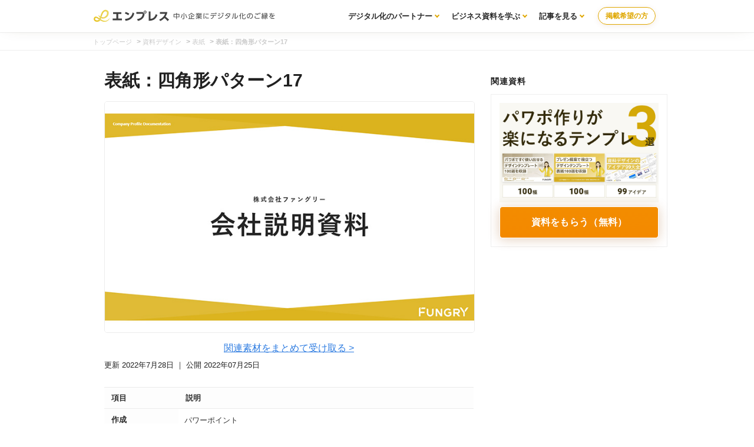

--- FILE ---
content_type: text/html; charset=UTF-8
request_url: https://enpreth.jp/parts/frontcover-square17/
body_size: 4597
content:
<!DOCTYPE html><html lang="ja"><head><script>(function(w,d,s,l,i){w[l]=w[l]||[];w[l].push({'gtm.start':new Date().getTime(),event:'gtm.js'});var f=d.getElementsByTagName(s)[0],j=d.createElement(s),dl=l!='dataLayer'?'&l='+l:'';j.async=true;j.src='https://www.googletagmanager.com/gtm.js?id='+i+dl;f.parentNode.insertBefore(j,f);})(window,document,'script','dataLayer','GTM-MGR34FP');</script><link rel="stylesheet" href="https://enpreth.jp/wp-content/themes/en/css/styles.css"><meta http-equiv="Content-Type" content="text/html; charset=UTF-8"/><meta http-equiv="X-UA-Compatible" content="IE=edge"/><meta name="viewport" content="width=device-width, initial-scale=1"/><title>表紙：四角形パターン17 | 資料の参考デザイン | エンプレス（enpreth）</title><meta name="description" content="パワーポイントを使った資料作成で「表紙」のデザイン参考となるパーツを追加しました。四角形を使ったデザインパターン17となります。"/><link rel="icon" href="https://enpreth.jp/wp-content/themes/en/images/favicon.ico" type="image/jpg" sizes="32x32"/><link rel="preload" href="https://fonts.googleapis.com/icon?family=Material+Icons&display=swap" as="style" onload="this.onload=null;this.rel='stylesheet'"><noscript><link rel="stylesheet" href="https://fonts.googleapis.com/icon?family=Material+Icons&display=swap"></noscript><meta name='robots' content='max-image-preview:large'/><link rel='dns-prefetch' href='//s.w.org'/><link rel="canonical" href="https://enpreth.jp/parts/frontcover-square17/"/><link rel='shortlink' href='https://enpreth.jp/?p=7625'/><meta property="og:title" content="表紙：四角形パターン17"/><meta property="og:description" content="パワーポイントを使った資料作成で「表紙」のデザイン参考となるパーツを追加しました。四角形を使ったデザインパターン17となります。"/><meta property="og:image" content="https://enpreth.jp/wp-content/uploads/2022/07/frontcover-square17.jpg"/><meta property="og:url" content="https://enpreth.jp/parts/frontcover-square17/"/><meta name="twitter:card" content="summary"/><meta name="twitter:title" content="表紙：四角形パターン17"/><meta name="twitter:description" content="パワーポイントを使った資料作成で「表紙」のデザイン参考となるパーツを追加しました。四角形を使ったデザインパターン17となります。"/><meta name="twitter:image" content="https://enpreth.jp/wp-content/uploads/2022/07/frontcover-square17.jpg"/><meta name="p:domain_verify" content="239b8eeec4a1714f1acbff226040213f"/></head><body><noscript><iframe src="https://www.googletagmanager.com/ns.html?id=GTM-MGR34FP" height="0" width="0" style="display:none;visibility:hidden"></iframe></noscript><section id="wrapper" class="single"><header class="clearfix"><div class="header-wrapper"><div class="logo clearfix "><a href="https://enpreth.jp"><img src="https://enpreth.jp/images/logo.svg" alt="enpreth（エンプレス）｜AI・セールス・マーケティング支援企業の総合サイト" width="310" height="40"></a>    </div><div class="contact_nav"><div class="contact_btn"><a class="contact_btn_soudan" href="/entry/" target="_blank">掲載希望の方</a></div></div><nav class="gNav"><ul class="menu"><li class="menu__mega"><a href="/partners/" class="init-bottom">デジタル化のパートナー</a><ul class="menu__second-level"><li><a href="/service/">課題から探す</a></li></ul></li><li class="menu__mega"><a href="/parts/" class="init-bottom">ビジネス資料を学ぶ</a><ul class="menu__second-level"><li><a href="/document/template/">テンプレート</a></li><li><a href="/white-paper/">ホワイトペーパー</a></li><li><a href="/tax/document/">資料ノウハウ</a></li></ul></li><li class="menu__mega"><a href="/media/" class="init-bottom">記事を見る</a><ul class="menu__second-level"><li><a href="/tax/marketing/">マーケティング</a></li><li><a href="/tax/branding/">ブランディング</a></li><li><a href="/tax/saas/">SaaS</a></li><li><a href="/tax/bpo/">代行サービス</a></li></ul></li></ul></nav></div></header><div id="breadcrumb" class="breadcrumb-section"><ul class="breadcrumb-lists"><li class="breadcrumb-home"><a href="https://enpreth.jp"><span>トップページ</span></a></li><li>&nbsp;&gt;&nbsp;</li><li><a href="https://enpreth.jp/parts/"><span>資料デザイン</span></a></li><li>&nbsp;&gt;&nbsp;</li><li><a href="https://enpreth.jp/design/cover/"><span>表紙</span></a></li><li>&nbsp;&gt;&nbsp;</li><li class="current-crumb"><a href="https://enpreth.jp/parts/frontcover-square17/"><span><strong>表紙：四角形パターン17</strong></span></a></li></ul></div><section id="main" class="parts article clearfix"><article><div class="ar_co"><div class="ar_co_main"><div id="content" class="post_content"><div class="produce_meta"><h1>表紙：四角形パターン17</h1><div class="center"><figure><img class="lazyload" data-src="https://enpreth.jp/wp-content/uploads/2022/07/frontcover-square17.jpg" alt="表紙：四角形パターン17" width="720" height="450"/></figure></div><p class="center"><a href="/service/detail59">関連素材をまとめて受け取る ></a></p><ul><li class="time small"><time datetime="2022-07-28">更新 2022年7月28日</time> ｜ 公開 2022年07月25日</li></ul></div><table><tbody><tr><th class="w20">項目</th><th class="w80">説明</th></tr><tr><th>作成</th><td>パワーポイント</td></tr><tr><th>用途</th><td>表紙</td></tr><tr><th>要素</th><td>ロゴ / 社名 / 資料テーマ / 背景図形</td></tr><tr><th>サイズ</th><td>16:9</td></tr><tr><th>ポイント</th><td>上下に三角形を重ね合わせた図形を配置し窪みを作ることで、目線が中央へ自然と向くようにしています。そこに資料テーマを入れてシンプルな作りですが、表紙として使いやすい情報配置です。</td></tr></tbody></table></div>  <div class="head"><p class="head_title bold">資料作りに不安を感じているあなたへ</p><div class="head_box"><p class="bold">プレゼン用の資料や、マーケティング用のホワイトペーパーなど、リソース不足で十分に作れない場合は、私たち資料サービス「エンプレス」へぜひご相談ください。</p></div><div class="head_data_cta"><div class="head_data_dl"><p><a href="/slide-consignment/" target="_blank" rel="noopener" class="center block"><img data-src="https://enpreth.jp/wp-content/uploads/2025/03/slide-consignment-service-banner.jpg" alt="資料ダウンロード用ホワイトペーパー作成" width="500" height="130" class="img-responsive lazyload" style="box-shadow:0 11px 14px rgb(109 96 23 / 64%);"/></a></p></div></div><span class="block center">どんな小さなことでも大丈夫！お気軽にご相談ください。</span></div><div class="relation_list"><p class="bold">資料作成・活用に役立つ記事</p><ul><li><a href="https://enpreth.jp/media/white-paper-seo/" class="hover">【無料】SEOホワイトペーパーの資料ダウンロード</a></li><li><a href="https://enpreth.jp/media/white-paper-price/" class="hover">ホワイトペーパーの制作費はいくら？相場と料金内訳</a></li><li><a href="https://enpreth.jp/media/sales-documents-example/" class="hover">今すぐ真似たいお手本スライド（有名企業の資料サンプル11選）</a></li><li><a href="https://enpreth.jp/media/powerpoint-layout-visibility/" class="hover">見やすいパワーポイントのデザイン例（NG・OKあり）</a></li><li><a href="https://enpreth.jp/media/document-download-design/" class="hover">今すぐ真似たい資料ダウンロードのデザイン（有名企業の参考あり）</a></li></ul></div></div><div class="post_side"><div class="side_banner_fix side_sticky"><div class="post_side_header"><div class="post_side_header_title"><h2>関連資料</h2></div></div><div class="post_side_list"><figure><img src="https://enpreth.jp/wp-content/uploads/2023/05/detail417-thum.jpg" alt="時間がなくても美しい資料が作れるパワポのテンプレート・素材・ノウハウ" width="300" height="100%"/></figure><ul class="service_list_btn list_btn01"><li class="dlbtn"><a href="https://enpreth.jp/service/detail417/">資料をもらう（無料）</a></li></ul></div><div class="side_banner center"></div></div></div></div></article></section><div class="main parts_footer"><h2>その他</h2><div class="list"><div class="list_block"><article><header><a href="https://enpreth.jp/parts/ir-mag2/"><figure><span class="source_label">出典</span><img class="lazyload" data-src="https://enpreth.jp/wp-content/uploads/2025/05/ir-mag2-thum.jpg" alt="株式会社まぐまぐのIR・決算" width="400" height="250"/></figure><span class="list_block_desc">株式会社まぐまぐのIR・決算</span></a></header></article></div><div class="list_block"><article><header><a href="https://enpreth.jp/parts/ir-axis/"><figure><span class="source_label">出典</span><img class="lazyload" data-src="https://enpreth.jp/wp-content/uploads/2025/05/ir-axis-thum.jpg" alt="株式会社アクシスのIR・決算" width="400" height="250"/></figure><span class="list_block_desc">株式会社アクシスのIR・決算</span></a></header></article></div><div class="list_block"><article><header><a href="https://enpreth.jp/parts/ir-kinjiro/"><figure><span class="source_label">出典</span><img class="lazyload" data-src="https://enpreth.jp/wp-content/uploads/2025/05/ir-kinjiro-thum.jpg" alt="勤次郎株式会社のIR・決算" width="400" height="250"/></figure><span class="list_block_desc">勤次郎株式会社のIR・決算</span></a></header></article></div><div class="list_block"><article><header><a href="https://enpreth.jp/parts/ir-liberta/"><figure><span class="source_label">出典</span><img class="lazyload" data-src="https://enpreth.jp/wp-content/uploads/2025/05/ir-liberta-thum.jpg" alt="株式会社リベルタのIR・決算" width="400" height="250"/></figure><span class="list_block_desc">株式会社リベルタのIR・決算</span></a></header></article></div><div class="list_block"><article><header><a href="https://enpreth.jp/parts/ir-plaid-table-contents/"><figure><span class="source_label">出典</span><img class="lazyload" data-src="https://enpreth.jp/wp-content/uploads/2025/05/ir-plaid-table-contents-thum.jpg" alt="株式会社プレイドのIR・決算：目次" width="400" height="250"/></figure><span class="list_block_desc">株式会社プレイドのIR・決算：目次</span></a></header></article></div><div class="list_block"><article><header><a href="https://enpreth.jp/parts/ir-hanshindw-backcover/"><figure><span class="source_label">出典</span><img class="lazyload" data-src="https://enpreth.jp/wp-content/uploads/2025/05/ir-hanshindw-backcover-thum.jpg" alt="阪神内燃機工業株式会社のIR・決算：裏表紙" width="400" height="250"/></figure><span class="list_block_desc">阪神内燃機工業株式会社のIR・決算：裏表紙</span></a></header></article></div><div class="list_block"><article><header><a href="https://enpreth.jp/parts/ir-hanshindw/"><figure><span class="source_label">出典</span><img class="lazyload" data-src="https://enpreth.jp/wp-content/uploads/2025/05/ir-hanshindw-thum.jpg" alt="阪神内燃機工業株式会社のIR・決算" width="400" height="250"/></figure><span class="list_block_desc">阪神内燃機工業株式会社のIR・決算</span></a></header></article></div><div class="list_block"><article><header><a href="https://enpreth.jp/parts/ir-jfesystems-backcover/"><figure><span class="source_label">出典</span><img class="lazyload" data-src="https://enpreth.jp/wp-content/uploads/2025/05/ir-jfesystems-backcover-thum.jpg" alt="JFEシステムズ株式会社のIR・決算：裏表紙" width="400" height="250"/></figure><span class="list_block_desc">JFEシステムズ株式会社のIR・決算：裏表紙</span></a></header></article></div><div class="list_block"><article><header><a href="https://enpreth.jp/parts/ir-jfesystems/"><figure><span class="source_label">出典</span><img class="lazyload" data-src="https://enpreth.jp/wp-content/uploads/2025/05/ir-jfesystems-thum.jpg" alt="JFEシステムズ株式会社のIR・決算" width="400" height="250"/></figure><span class="list_block_desc">JFEシステムズ株式会社のIR・決算</span></a></header></article></div><div class="list_block"><article><header><a href="https://enpreth.jp/parts/ir-septeni/"><figure><span class="source_label">出典</span><img class="lazyload" data-src="https://enpreth.jp/wp-content/uploads/2025/05/ir-septeni-thum.jpg" alt="株式会社セプテーニ・ホールディングスのIR・決算" width="400" height="250"/></figure><span class="list_block_desc">株式会社セプテーニ・ホールディングスのIR・決算</span></a></header></article></div><div class="list_block"><article><header><a href="https://enpreth.jp/parts/ir-amuse/"><figure><span class="source_label">出典</span><img class="lazyload" data-src="https://enpreth.jp/wp-content/uploads/2025/05/ir-amuse-thum.jpg" alt="株式会社アミューズのIR・決算" width="400" height="250"/></figure><span class="list_block_desc">株式会社アミューズのIR・決算</span></a></header></article></div><div class="list_block"><article><header><a href="https://enpreth.jp/parts/ir-meihoest/"><figure><span class="source_label">出典</span><img class="lazyload" data-src="https://enpreth.jp/wp-content/uploads/2025/05/ir-meihoest-thum.jpg" alt="株式会社明豊エンタープライズのIR・決算" width="400" height="250"/></figure><span class="list_block_desc">株式会社明豊エンタープライズのIR・決算</span></a></header></article></div><div class="list_block"><article><header><a href="https://enpreth.jp/parts/ir-tradershd/"><figure><span class="source_label">出典</span><img class="lazyload" data-src="https://enpreth.jp/wp-content/uploads/2025/05/ir-tradershd-thum.jpg" alt="トレイダーズホールディングス株式会社のIR・決算" width="400" height="250"/></figure><span class="list_block_desc">トレイダーズホールディングス株式会社のIR・決算</span></a></header></article></div><div class="list_block"><article><header><a href="https://enpreth.jp/parts/ir-demaecan/"><figure><span class="source_label">出典</span><img class="lazyload" data-src="https://enpreth.jp/wp-content/uploads/2025/05/ir-demaecan-thum.jpg" alt="株式会社出前館のIR・決算" width="400" height="250"/></figure><span class="list_block_desc">株式会社出前館のIR・決算</span></a></header></article></div><div class="list_block"><article><header><a href="https://enpreth.jp/parts/ir-infomart/"><figure><span class="source_label">出典</span><img class="lazyload" data-src="https://enpreth.jp/wp-content/uploads/2023/06/ir-infomart-thum.jpg" alt="株式会社インフォマートのIR・決算" width="400" height="250"/></figure><span class="list_block_desc">株式会社インフォマートのIR・決算</span></a></header></article></div><div class="list_block"><article><header><a href="https://enpreth.jp/parts/ir-interspace/"><figure><span class="source_label">出典</span><img class="lazyload" data-src="https://enpreth.jp/wp-content/uploads/2025/05/ir-interspace-thum.jpg" alt="株式会社インタースペースのIR・決算" width="400" height="250"/></figure><span class="list_block_desc">株式会社インタースペースのIR・決算</span></a></header></article></div><div class="list_block"><article><header><a href="https://enpreth.jp/parts/ir-shobondhd/"><figure><span class="source_label">出典</span><img class="lazyload" data-src="https://enpreth.jp/wp-content/uploads/2025/05/ir-shobondhd-thum.jpg" alt="ショーボンドホールディングス株式会社のIR・決算" width="400" height="250"/></figure><span class="list_block_desc">ショーボンドホールディングス株式会社のIR・決算</span></a></header></article></div><div class="list_block"><article><header><a href="https://enpreth.jp/parts/ir-livesense-backcover/"><figure><span class="source_label">出典</span><img class="lazyload" data-src="https://enpreth.jp/wp-content/uploads/2025/05/ir-euglena-backcover-thum-1.jpg" alt="株式会社リブセンスのIR・決算：裏表紙" width="400" height="250"/></figure><span class="list_block_desc">株式会社リブセンスのIR・決算：裏表紙</span></a></header></article></div><div class="list_block"><article><header><a href="https://enpreth.jp/parts/ir-livesense/"><figure><span class="source_label">出典</span><img class="lazyload" data-src="https://enpreth.jp/wp-content/uploads/2025/05/ir-livesense-thum.jpg" alt="株式会社リブセンスのIR・決算" width="400" height="250"/></figure><span class="list_block_desc">株式会社リブセンスのIR・決算</span></a></header></article></div><div class="list_block"><article><header><a href="https://enpreth.jp/parts/ir-euglena-backcover/"><figure><span class="source_label">出典</span><img class="lazyload" data-src="https://enpreth.jp/wp-content/uploads/2025/05/ir-euglena-backcover-thum.jpg" alt="株式会社ユーグレナのIR・決算：裏表紙" width="400" height="250"/></figure><span class="list_block_desc">株式会社ユーグレナのIR・決算：裏表紙</span></a></header></article></div><div class="list_block"><article><header><a href="https://enpreth.jp/parts/ir-euglena/"><figure><span class="source_label">出典</span><img class="lazyload" data-src="https://enpreth.jp/wp-content/uploads/2025/05/ir-euglena-thum.jpg" alt="株式会社ユーグレナのIR・決算" width="400" height="250"/></figure><span class="list_block_desc">株式会社ユーグレナのIR・決算</span></a></header></article></div><div class="list_block"><article><header><a href="https://enpreth.jp/parts/ir-miratap/"><figure><span class="source_label">出典</span><img class="lazyload" data-src="https://enpreth.jp/wp-content/uploads/2025/05/ir-miratap-thum-scaled.jpg" alt="株式会社ミラタップのIR・決算" width="400" height="250"/></figure><span class="list_block_desc">株式会社ミラタップのIR・決算</span></a></header></article></div><div class="list_block"><article><header><a href="https://enpreth.jp/parts/ir-robothome/"><figure><span class="source_label">出典</span><img class="lazyload" data-src="https://enpreth.jp/wp-content/uploads/2025/05/ir-robothome-thum.jpg" alt="株式会社robot homeのIR・決算" width="400" height="250"/></figure><span class="list_block_desc">株式会社robot homeのIR・決算</span></a></header></article></div><div class="list_block"><article><header><a href="https://enpreth.jp/parts/ir-gamewith/"><figure><span class="source_label">出典</span><img class="lazyload" data-src="https://enpreth.jp/wp-content/uploads/2025/05/ir-gamewith-thum.jpg" alt="株式会社GameWithのIR・決算" width="400" height="250"/></figure><span class="list_block_desc">株式会社GameWithのIR・決算</span></a></header></article></div><div class="list_block"><article><header><a href="https://enpreth.jp/parts/ir-candeal/"><figure><span class="source_label">出典</span><img class="lazyload" data-src="https://enpreth.jp/wp-content/uploads/2025/05/ir-candeal-thum-scaled.jpg" alt="株式会社キャンディルのIR・決算" width="400" height="250"/></figure><span class="list_block_desc">株式会社キャンディルのIR・決算</span></a></header></article></div><div class="list_block"><article><header><a href="https://enpreth.jp/parts/ir-dmix/"><figure><span class="source_label">出典</span><img class="lazyload" data-src="https://enpreth.jp/wp-content/uploads/2025/05/ir-dmix-thum.jpg" alt="株式会社ダイレクトマーケティングミックスのIR・決算" width="400" height="250"/></figure><span class="list_block_desc">株式会社ダイレクトマーケティングミックスのIR・決算</span></a></header></article></div><div class="list_block"><article><header><a href="https://enpreth.jp/parts/ir-paycloud/"><figure><span class="source_label">出典</span><img class="lazyload" data-src="https://enpreth.jp/wp-content/uploads/2025/05/ir-paycloud-thum.jpg" alt="ペイクラウドホールディングス株式会社のIR・決算" width="400" height="250"/></figure><span class="list_block_desc">ペイクラウドホールディングス株式会社のIR・決算</span></a></header></article></div><div class="list_block"><article><header><a href="https://enpreth.jp/parts/ir-tokyo-tsushin/"><figure><span class="source_label">出典</span><img class="lazyload" data-src="https://enpreth.jp/wp-content/uploads/2025/05/ir-tokyo-tsushin-thum-scaled.jpg" alt="株式会社東京通信グループのIR・決算" width="400" height="250"/></figure><span class="list_block_desc">株式会社東京通信グループのIR・決算</span></a></header></article></div><div class="list_block"><article><header><a href="https://enpreth.jp/parts/ir-toyota/"><figure><span class="source_label">出典</span><img class="lazyload" data-src="https://enpreth.jp/wp-content/uploads/2025/05/ir-toyota-thum.jpg" alt="トヨタ自動車株式会社のIR・決算" width="400" height="250"/></figure><span class="list_block_desc">トヨタ自動車株式会社のIR・決算</span></a></header></article></div><div class="list_block"><article><header><a href="https://enpreth.jp/parts/frontcover-general15/"><figure><img class="lazyload" data-src="https://enpreth.jp/wp-content/uploads/2023/10/frontcover-general15.jpg" alt="表紙：基本パターン15" width="400" height="250"/></figure><span class="list_block_desc">表紙：基本パターン15</span></a></header></article></div><div class="list_block"><article><header><a href="https://enpreth.jp/parts/frontcover-shape-transform-wave6/"><figure><img class="lazyload" data-src="https://enpreth.jp/wp-content/uploads/2023/10/frontcover-shape-transform-wave6.jpg" alt="表紙：図形変形+波パターン6" width="400" height="250"/></figure><span class="list_block_desc">表紙：図形変形+波パターン6</span></a></header></article></div><div class="list_block"><article><header><a href="https://enpreth.jp/parts/frontcover-circle1/"><figure><img class="lazyload" data-src="https://enpreth.jp/wp-content/uploads/2023/06/frontcover-circle1.jpg" alt="表紙：円パターン1" width="400" height="250"/></figure><span class="list_block_desc">表紙：円パターン1</span></a></header></article></div><div class="list_block"><article><header><a href="https://enpreth.jp/parts/frontcover-general14/"><figure><img class="lazyload" data-src="https://enpreth.jp/wp-content/uploads/2022/07/frontcover-general14.jpg" alt="表紙：基本パターン14" width="400" height="250"/></figure><span class="list_block_desc">表紙：基本パターン14</span></a></header></article></div><div class="list_block"><article><header><a href="https://enpreth.jp/parts/frontcover-rectangles12/"><figure><img class="lazyload" data-src="https://enpreth.jp/wp-content/uploads/2022/07/frontcover-rectangles12.jpg" alt="表紙：長方形パターン12" width="400" height="250"/></figure><span class="list_block_desc">表紙：長方形パターン12</span></a></header></article></div><div class="list_block"><article><header><a href="https://enpreth.jp/parts/frontcover-rectangles11/"><figure><img class="lazyload" data-src="https://enpreth.jp/wp-content/uploads/2022/07/frontcover-rectangles11.jpg" alt="表紙：長方形パターン11" width="400" height="250"/></figure><span class="list_block_desc">表紙：長方形パターン11</span></a></header></article></div><div class="list_block"><article><header><a href="https://enpreth.jp/parts/frontcover-square19/"><figure><img class="lazyload" data-src="https://enpreth.jp/wp-content/uploads/2022/07/frontcover-square19.jpg" alt="表紙：四角形パターン19" width="400" height="250"/></figure><span class="list_block_desc">表紙：四角形パターン19</span></a></header></article></div><div class="list_block"><article><header><a href="https://enpreth.jp/parts/frontcover-line9/"><figure><img class="lazyload" data-src="https://enpreth.jp/wp-content/uploads/2022/07/frontcover-line9.jpg" alt="表紙：線パターン9" width="400" height="250"/></figure><span class="list_block_desc">表紙：線パターン9</span></a></header></article></div><div class="list_block"><article><header><a href="https://enpreth.jp/parts/frontcover-square18/"><figure><img class="lazyload" data-src="https://enpreth.jp/wp-content/uploads/2022/07/frontcover-square18.jpg" alt="表紙：四角形パターン18" width="400" height="250"/></figure><span class="list_block_desc">表紙：四角形パターン18</span></a></header></article></div><div class="list_block"><article><header><a href="https://enpreth.jp/parts/frontcover-general13/"><figure><img class="lazyload" data-src="https://enpreth.jp/wp-content/uploads/2022/07/frontcover-general13.jpg" alt="表紙：基本パターン13" width="400" height="250"/></figure><span class="list_block_desc">表紙：基本パターン13</span></a></header></article></div><div class="list_block"><article><header><a href="https://enpreth.jp/parts/frontcover-general12/"><figure><img class="lazyload" data-src="https://enpreth.jp/wp-content/uploads/2022/07/frontcover-general12.jpg" alt="表紙：基本パターン12" width="400" height="250"/></figure><span class="list_block_desc">表紙：基本パターン12</span></a></header></article></div></div></div><footer><div id="footerInner"><p class="white center">運営：株式会社ファングリー（〒150-0036 東京都渋谷区南平台町15-13 帝都渋谷ビル 5F）</p><ul><li><a href="/rules/">利用規約</a></li><li><a href="/policy/">プライバシーポリシー</a></li><li><a href="/about/">エンプレスとは</a></li><li><a href="/contact/">お問い合わせ</a></li><li><a href="/company/">運営会社</a></li></ul><address>&copy; enpreth All Right Reserved.</address><script src="https://enpreth.jp/wp-content/themes/en/js/lazysizes.min.js" async></script><script src="https://enpreth.jp/wp-content/themes/en/js/ls.unveilhooks.min.js" async></script></div></footer></section><script type="application/ld+json">[{  "@context" : "https://schema.org",  "@type" : "Article",  "headline" : "表紙：四角形パターン17",  "author" : {    "@type" : "Person",    "name" : "杉山 周平","url": ["https://enpreth.jp/about/"]  },  "publisher": {   "@type": "Organization",   "name": "株式会社ファングリー",   "telephone": "0354573938",   "foundingDate": "2020-10-01",   "address": "〒150-0036 東京都渋谷区南平台町15-13帝都渋谷ビル5F",   "image" : "https://enpreth.jp/images/company.png",    "logo": {    "@type": "ImageObject",    "url": "https://enpreth.jp/images/company.png",    "width": 177,    "height": 44   }  },  "datePublished" : "2022-7-25",  "dateModified" : "2022-07-28",  "image" : "https://enpreth.jp/images/sugiyama.jpg"}]</script><script>window.onload=function(){document.querySelectorAll('a#banner_display img').forEach(function(img){img.addEventListener('click',function(e){console.log('Image clicked!');dataLayer.push({'event':'imageClick'});});});};</script><script>document.querySelectorAll('a#banner_display_button').forEach(function(img){img.addEventListener('click',function(e){console.log('link clicked!');dataLayer.push({'event':'linkButtonClick'});});});</script></body></html>  

<!--
	
-->